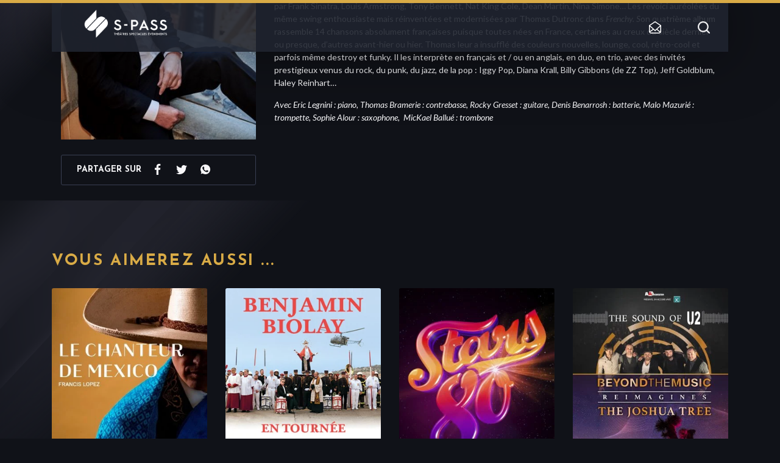

--- FILE ---
content_type: text/html; charset=UTF-8
request_url: https://s-pass.prod.webedia.pro/evenement/thomas-dutronc/
body_size: 9169
content:
 
<html lang="fr-FR">
<head>
    <!-- Google Tag Manager -->
    <script>(function(w,d,s,l,i){w[l]=w[l]||[];w[l].push({'gtm.start':
    new Date().getTime(),event:'gtm.js'});var f=d.getElementsByTagName(s)[0],
    j=d.createElement(s),dl=l!='dataLayer'?'&l='+l:'';j.async=true;j.src=
    'https://www.googletagmanager.com/gtm.js?id='+i+dl;f.parentNode.insertBefore(j,f);
    })(window,document,'script','dataLayer','GTM-WZZQMR3D');</script>
    <!-- End Google Tag Manager -->
    


    <meta charset="UTF-8">
    <meta name="viewport" content="width=device-width, initial-scale=1.0, maximum-scale=1.0">

    
    <meta name='robots' content='noindex, nofollow' />

	<!-- This site is optimized with the Yoast SEO plugin v20.1 - https://yoast.com/wordpress/plugins/seo/ -->
	<title>Thomas Dutronc - Spass</title>
	<meta property="og:locale" content="fr_FR" />
	<meta property="og:type" content="article" />
	<meta property="og:title" content="Thomas Dutronc - Spass" />
	<meta property="og:url" content="https://s-pass.prod.webedia.pro/evenement/thomas-dutronc/" />
	<meta property="og:site_name" content="Spass" />
	<meta name="twitter:card" content="summary_large_image" />
	<script type="application/ld+json" class="yoast-schema-graph">{"@context":"https://schema.org","@graph":[{"@type":"WebPage","@id":"https://s-pass.prod.webedia.pro/evenement/thomas-dutronc/","url":"https://s-pass.prod.webedia.pro/evenement/thomas-dutronc/","name":"Thomas Dutronc - Spass","isPartOf":{"@id":"https://s-pass.prod.webedia.pro/#website"},"datePublished":"2021-06-08T10:02:57+00:00","dateModified":"2021-06-08T10:02:57+00:00","breadcrumb":{"@id":"https://s-pass.prod.webedia.pro/evenement/thomas-dutronc/#breadcrumb"},"inLanguage":"fr-FR","potentialAction":[{"@type":"ReadAction","target":["https://s-pass.prod.webedia.pro/evenement/thomas-dutronc/"]}]},{"@type":"BreadcrumbList","@id":"https://s-pass.prod.webedia.pro/evenement/thomas-dutronc/#breadcrumb","itemListElement":[{"@type":"ListItem","position":1,"name":"Home","item":"https://s-pass.prod.webedia.pro/"},{"@type":"ListItem","position":2,"name":"Thomas Dutronc"}]},{"@type":"WebSite","@id":"https://s-pass.prod.webedia.pro/#website","url":"https://s-pass.prod.webedia.pro/","name":"Spass","description":"","potentialAction":[{"@type":"SearchAction","target":{"@type":"EntryPoint","urlTemplate":"https://s-pass.prod.webedia.pro/?s={search_term_string}"},"query-input":"required name=search_term_string"}],"inLanguage":"fr-FR"}]}</script>
	<!-- / Yoast SEO plugin. -->


<link rel='dns-prefetch' href='//maxcdn.bootstrapcdn.com' />
<link rel='dns-prefetch' href='//fonts.googleapis.com' />
<link rel='stylesheet' id='wp-block-library-css' href='https://s-pass.prod.webedia.pro/wp-includes/css/dist/block-library/style.min.css' type='text/css' media='all' />
<link rel='stylesheet' id='classic-theme-styles-css' href='https://s-pass.prod.webedia.pro/wp-includes/css/classic-themes.min.css' type='text/css' media='all' />
<style id='global-styles-inline-css' type='text/css'>
body{--wp--preset--color--black: #000000;--wp--preset--color--cyan-bluish-gray: #abb8c3;--wp--preset--color--white: #ffffff;--wp--preset--color--pale-pink: #f78da7;--wp--preset--color--vivid-red: #cf2e2e;--wp--preset--color--luminous-vivid-orange: #ff6900;--wp--preset--color--luminous-vivid-amber: #fcb900;--wp--preset--color--light-green-cyan: #7bdcb5;--wp--preset--color--vivid-green-cyan: #00d084;--wp--preset--color--pale-cyan-blue: #8ed1fc;--wp--preset--color--vivid-cyan-blue: #0693e3;--wp--preset--color--vivid-purple: #9b51e0;--wp--preset--gradient--vivid-cyan-blue-to-vivid-purple: linear-gradient(135deg,rgba(6,147,227,1) 0%,rgb(155,81,224) 100%);--wp--preset--gradient--light-green-cyan-to-vivid-green-cyan: linear-gradient(135deg,rgb(122,220,180) 0%,rgb(0,208,130) 100%);--wp--preset--gradient--luminous-vivid-amber-to-luminous-vivid-orange: linear-gradient(135deg,rgba(252,185,0,1) 0%,rgba(255,105,0,1) 100%);--wp--preset--gradient--luminous-vivid-orange-to-vivid-red: linear-gradient(135deg,rgba(255,105,0,1) 0%,rgb(207,46,46) 100%);--wp--preset--gradient--very-light-gray-to-cyan-bluish-gray: linear-gradient(135deg,rgb(238,238,238) 0%,rgb(169,184,195) 100%);--wp--preset--gradient--cool-to-warm-spectrum: linear-gradient(135deg,rgb(74,234,220) 0%,rgb(151,120,209) 20%,rgb(207,42,186) 40%,rgb(238,44,130) 60%,rgb(251,105,98) 80%,rgb(254,248,76) 100%);--wp--preset--gradient--blush-light-purple: linear-gradient(135deg,rgb(255,206,236) 0%,rgb(152,150,240) 100%);--wp--preset--gradient--blush-bordeaux: linear-gradient(135deg,rgb(254,205,165) 0%,rgb(254,45,45) 50%,rgb(107,0,62) 100%);--wp--preset--gradient--luminous-dusk: linear-gradient(135deg,rgb(255,203,112) 0%,rgb(199,81,192) 50%,rgb(65,88,208) 100%);--wp--preset--gradient--pale-ocean: linear-gradient(135deg,rgb(255,245,203) 0%,rgb(182,227,212) 50%,rgb(51,167,181) 100%);--wp--preset--gradient--electric-grass: linear-gradient(135deg,rgb(202,248,128) 0%,rgb(113,206,126) 100%);--wp--preset--gradient--midnight: linear-gradient(135deg,rgb(2,3,129) 0%,rgb(40,116,252) 100%);--wp--preset--duotone--dark-grayscale: url('#wp-duotone-dark-grayscale');--wp--preset--duotone--grayscale: url('#wp-duotone-grayscale');--wp--preset--duotone--purple-yellow: url('#wp-duotone-purple-yellow');--wp--preset--duotone--blue-red: url('#wp-duotone-blue-red');--wp--preset--duotone--midnight: url('#wp-duotone-midnight');--wp--preset--duotone--magenta-yellow: url('#wp-duotone-magenta-yellow');--wp--preset--duotone--purple-green: url('#wp-duotone-purple-green');--wp--preset--duotone--blue-orange: url('#wp-duotone-blue-orange');--wp--preset--font-size--small: 13px;--wp--preset--font-size--medium: 20px;--wp--preset--font-size--large: 36px;--wp--preset--font-size--x-large: 42px;--wp--preset--spacing--20: 0.44rem;--wp--preset--spacing--30: 0.67rem;--wp--preset--spacing--40: 1rem;--wp--preset--spacing--50: 1.5rem;--wp--preset--spacing--60: 2.25rem;--wp--preset--spacing--70: 3.38rem;--wp--preset--spacing--80: 5.06rem;}:where(.is-layout-flex){gap: 0.5em;}body .is-layout-flow > .alignleft{float: left;margin-inline-start: 0;margin-inline-end: 2em;}body .is-layout-flow > .alignright{float: right;margin-inline-start: 2em;margin-inline-end: 0;}body .is-layout-flow > .aligncenter{margin-left: auto !important;margin-right: auto !important;}body .is-layout-constrained > .alignleft{float: left;margin-inline-start: 0;margin-inline-end: 2em;}body .is-layout-constrained > .alignright{float: right;margin-inline-start: 2em;margin-inline-end: 0;}body .is-layout-constrained > .aligncenter{margin-left: auto !important;margin-right: auto !important;}body .is-layout-constrained > :where(:not(.alignleft):not(.alignright):not(.alignfull)){max-width: var(--wp--style--global--content-size);margin-left: auto !important;margin-right: auto !important;}body .is-layout-constrained > .alignwide{max-width: var(--wp--style--global--wide-size);}body .is-layout-flex{display: flex;}body .is-layout-flex{flex-wrap: wrap;align-items: center;}body .is-layout-flex > *{margin: 0;}:where(.wp-block-columns.is-layout-flex){gap: 2em;}.has-black-color{color: var(--wp--preset--color--black) !important;}.has-cyan-bluish-gray-color{color: var(--wp--preset--color--cyan-bluish-gray) !important;}.has-white-color{color: var(--wp--preset--color--white) !important;}.has-pale-pink-color{color: var(--wp--preset--color--pale-pink) !important;}.has-vivid-red-color{color: var(--wp--preset--color--vivid-red) !important;}.has-luminous-vivid-orange-color{color: var(--wp--preset--color--luminous-vivid-orange) !important;}.has-luminous-vivid-amber-color{color: var(--wp--preset--color--luminous-vivid-amber) !important;}.has-light-green-cyan-color{color: var(--wp--preset--color--light-green-cyan) !important;}.has-vivid-green-cyan-color{color: var(--wp--preset--color--vivid-green-cyan) !important;}.has-pale-cyan-blue-color{color: var(--wp--preset--color--pale-cyan-blue) !important;}.has-vivid-cyan-blue-color{color: var(--wp--preset--color--vivid-cyan-blue) !important;}.has-vivid-purple-color{color: var(--wp--preset--color--vivid-purple) !important;}.has-black-background-color{background-color: var(--wp--preset--color--black) !important;}.has-cyan-bluish-gray-background-color{background-color: var(--wp--preset--color--cyan-bluish-gray) !important;}.has-white-background-color{background-color: var(--wp--preset--color--white) !important;}.has-pale-pink-background-color{background-color: var(--wp--preset--color--pale-pink) !important;}.has-vivid-red-background-color{background-color: var(--wp--preset--color--vivid-red) !important;}.has-luminous-vivid-orange-background-color{background-color: var(--wp--preset--color--luminous-vivid-orange) !important;}.has-luminous-vivid-amber-background-color{background-color: var(--wp--preset--color--luminous-vivid-amber) !important;}.has-light-green-cyan-background-color{background-color: var(--wp--preset--color--light-green-cyan) !important;}.has-vivid-green-cyan-background-color{background-color: var(--wp--preset--color--vivid-green-cyan) !important;}.has-pale-cyan-blue-background-color{background-color: var(--wp--preset--color--pale-cyan-blue) !important;}.has-vivid-cyan-blue-background-color{background-color: var(--wp--preset--color--vivid-cyan-blue) !important;}.has-vivid-purple-background-color{background-color: var(--wp--preset--color--vivid-purple) !important;}.has-black-border-color{border-color: var(--wp--preset--color--black) !important;}.has-cyan-bluish-gray-border-color{border-color: var(--wp--preset--color--cyan-bluish-gray) !important;}.has-white-border-color{border-color: var(--wp--preset--color--white) !important;}.has-pale-pink-border-color{border-color: var(--wp--preset--color--pale-pink) !important;}.has-vivid-red-border-color{border-color: var(--wp--preset--color--vivid-red) !important;}.has-luminous-vivid-orange-border-color{border-color: var(--wp--preset--color--luminous-vivid-orange) !important;}.has-luminous-vivid-amber-border-color{border-color: var(--wp--preset--color--luminous-vivid-amber) !important;}.has-light-green-cyan-border-color{border-color: var(--wp--preset--color--light-green-cyan) !important;}.has-vivid-green-cyan-border-color{border-color: var(--wp--preset--color--vivid-green-cyan) !important;}.has-pale-cyan-blue-border-color{border-color: var(--wp--preset--color--pale-cyan-blue) !important;}.has-vivid-cyan-blue-border-color{border-color: var(--wp--preset--color--vivid-cyan-blue) !important;}.has-vivid-purple-border-color{border-color: var(--wp--preset--color--vivid-purple) !important;}.has-vivid-cyan-blue-to-vivid-purple-gradient-background{background: var(--wp--preset--gradient--vivid-cyan-blue-to-vivid-purple) !important;}.has-light-green-cyan-to-vivid-green-cyan-gradient-background{background: var(--wp--preset--gradient--light-green-cyan-to-vivid-green-cyan) !important;}.has-luminous-vivid-amber-to-luminous-vivid-orange-gradient-background{background: var(--wp--preset--gradient--luminous-vivid-amber-to-luminous-vivid-orange) !important;}.has-luminous-vivid-orange-to-vivid-red-gradient-background{background: var(--wp--preset--gradient--luminous-vivid-orange-to-vivid-red) !important;}.has-very-light-gray-to-cyan-bluish-gray-gradient-background{background: var(--wp--preset--gradient--very-light-gray-to-cyan-bluish-gray) !important;}.has-cool-to-warm-spectrum-gradient-background{background: var(--wp--preset--gradient--cool-to-warm-spectrum) !important;}.has-blush-light-purple-gradient-background{background: var(--wp--preset--gradient--blush-light-purple) !important;}.has-blush-bordeaux-gradient-background{background: var(--wp--preset--gradient--blush-bordeaux) !important;}.has-luminous-dusk-gradient-background{background: var(--wp--preset--gradient--luminous-dusk) !important;}.has-pale-ocean-gradient-background{background: var(--wp--preset--gradient--pale-ocean) !important;}.has-electric-grass-gradient-background{background: var(--wp--preset--gradient--electric-grass) !important;}.has-midnight-gradient-background{background: var(--wp--preset--gradient--midnight) !important;}.has-small-font-size{font-size: var(--wp--preset--font-size--small) !important;}.has-medium-font-size{font-size: var(--wp--preset--font-size--medium) !important;}.has-large-font-size{font-size: var(--wp--preset--font-size--large) !important;}.has-x-large-font-size{font-size: var(--wp--preset--font-size--x-large) !important;}
.wp-block-navigation a:where(:not(.wp-element-button)){color: inherit;}
:where(.wp-block-columns.is-layout-flex){gap: 2em;}
.wp-block-pullquote{font-size: 1.5em;line-height: 1.6;}
</style>
<link rel='stylesheet' id='contact-form-7-css' href='https://s-pass.prod.webedia.pro/wp-content/plugins/contact-form-7/includes/css/styles.css' type='text/css' media='all' />
<link rel='stylesheet' id='cff-css' href='https://s-pass.prod.webedia.pro/wp-content/plugins/custom-facebook-feed-pro/assets/css/cff-style.css' type='text/css' media='all' />
<link rel='stylesheet' id='sb-font-awesome-css' href='https://maxcdn.bootstrapcdn.com/font-awesome/4.7.0/css/font-awesome.min.css' type='text/css' media='all' />
<link rel='stylesheet' id='app-fonts-josefin-css' href='https://fonts.googleapis.com/css2?family=Josefin+Sans%3Aital%2Cwght%400%2C300%3B0%2C400%3B0%2C700%3B1%2C300%3B1%2C400&#038;display=swap&#038;ver=1656519503' type='text/css' media='all' />
<link rel='stylesheet' id='app-fonts-lato-css' href='https://fonts.googleapis.com/css2?family=Lato%3Aital%2Cwght%400%2C300%3B0%2C400%3B0%2C700%3B1%2C300%3B1%2C400&#038;display=swap&#038;ver=1656519503' type='text/css' media='all' />
<link rel='stylesheet' id='parent-style-css' href='https://s-pass.prod.webedia.pro/wp-content/themes/bootpress/style.css?ver=1656519503' type='text/css' media='all' />
<link rel='stylesheet' id='app-style-css' href='https://s-pass.prod.webedia.pro/wp-content/themes/bootpress/style-generated-blog-1.css?ver=1656519503' type='text/css' media='all' />
<link rel='stylesheet' id='wp_mailjet_form_builder_widget-widget-front-styles-css' href='https://s-pass.prod.webedia.pro/wp-content/plugins/mailjet-for-wordpress/src/widgetformbuilder/css/front-widget.css' type='text/css' media='all' />
<script type='text/javascript' src='https://s-pass.prod.webedia.pro/wp-includes/js/jquery/jquery.min.js' id='jquery-core-js'></script>
<script type='text/javascript' src='https://s-pass.prod.webedia.pro/wp-includes/js/jquery/jquery-migrate.min.js' id='jquery-migrate-js'></script>
<link rel="https://api.w.org/" href="https://s-pass.prod.webedia.pro/wp-json/" /><link rel="alternate" type="application/json+oembed" href="https://s-pass.prod.webedia.pro/wp-json/oembed/1.0/embed?url=https%3A%2F%2Fs-pass.prod.webedia.pro%2Fevenement%2Fthomas-dutronc%2F" />
<link rel="alternate" type="text/xml+oembed" href="https://s-pass.prod.webedia.pro/wp-json/oembed/1.0/embed?url=https%3A%2F%2Fs-pass.prod.webedia.pro%2Fevenement%2Fthomas-dutronc%2F&#038;format=xml" />
<!-- Custom Facebook Feed JS vars -->
<script type="text/javascript">
var cffsiteurl = "https://s-pass.prod.webedia.pro/wp-content/plugins";
var cffajaxurl = "https://s-pass.prod.webedia.pro/wp-admin/admin-ajax.php";


var cfflinkhashtags = "false";
</script>
<meta name="generator" content="Site Kit by Google 1.93.0" />
    <script type="text/javascript">
        dataLayer = dataLayer || [];
    </script>
    
    <script type="text/javascript">
  dataLayer.push({
    'event': 'page_view',
    'user_status': 'guest',
    'site_type': 'SPASS',
    'page_template': 'single-event',
    'language': 'fr',
    'page_url': 'https://s-pass.prod.webedia.pro/evenement/thomas-dutronc',
    'page_title': document.title,
    'name_event': 'Thomas Dutronc',
    'event_category': 'Concert'
  });
</script>    <script type="text/javascript">
  var lastSentStep = 0;
  window.addEventListener('scroll', function() {
    var scrollTop = window.scrollY || document.documentElement.scrollTop || document.body.scrollTop || 0;
    var docHeight = Math.max(
      document.body.scrollHeight, document.documentElement.scrollHeight,
      document.body.offsetHeight, document.documentElement.offsetHeight,
      document.body.clientHeight, document.documentElement.clientHeight
    );
    var winHeight = window.innerHeight || document.documentElement.clientHeight || document.body.clientHeight;
    var scrollHeight = docHeight - winHeight;

    var percent_scroll = 0;
    if (scrollHeight > 0) {
      percent_scroll = Math.round((scrollTop / scrollHeight) * 100);
    }

    var step = Math.floor(percent_scroll / 25) * 25;
    if (step > 0 && step <= 100 && step > lastSentStep) {
      dataLayer.push({
        'event': 'scroll',
        'percent_scroll': step
      });
      lastSentStep = step;
    }
  });
</script>    <script type="text/javascript">
  document.addEventListener('DOMContentLoaded', function() {
    var optinAccepted = false;
    var forms = document.querySelectorAll('.wpcf7-form');
    forms.forEach(function(form) {
      var checkboxes = form.querySelectorAll('input[type="checkbox"]');
      checkboxes.forEach(function(checkbox) {
        checkbox.addEventListener('change', function() {
          if (checkbox.checked) {
            optinAccepted = true;
          }
        });
      });

      form.addEventListener('submit', function() {
        if (form.querySelector('.custom-submit-newsletter')) {
          dataLayer.push({
            'event': 'newsletter_subscription',
            'optin_news_fimalac': optinAccepted
          });
        }
      });
    });

    var newsletterHeader = document.querySelector('.widget_nl_form_line button');
    if (newsletterHeader) {
      newsletterHeader.addEventListener('click', function() {
        dataLayer.push({
          'event': 'newsletter_header_subscription',
          'optin_news_fimalac': optinAccepted
        });
      });
    }
  });
</script>    <script type="text/javascript">
  document.addEventListener('DOMContentLoaded', function() {
    var prev = document.querySelector('.bl-hs .slick-prev');
    if (prev) {
      prev.addEventListener('click', function() {
        dataLayer.push({
          'event': 'clic_fleche_de_gauche'
        });
      });
    }

    var next = document.querySelector('.bl-hs .slick-next');
    if (next) {
      next.addEventListener('click', function() {
        dataLayer.push({
          'event': 'clic_fleche_de_droite'
        });
      });
    }
  });
</script>    <script type="text/javascript">
  document.addEventListener('DOMContentLoaded', function() {
    var links = document.querySelectorAll('.bl-hs__slide__reservation__content a');
    if (links.length > 0) {
      links.forEach(function(link) {
        link.addEventListener('click', function() {
          dataLayer.push({
            'event': 'clic_reserver_slider',
            'href': this.getAttribute('href'),
          });
        });
      });
    }
  });
</script>    <script type="text/javascript">
  document.addEventListener('DOMContentLoaded', function() {
    var checkbox = document.querySelector('.accept-partners input');
    if (checkbox) {
      checkbox.addEventListener('click', function() {
        if (this.checked) {
          dataLayer.push({
            'event': 'recevoir_les_informations_newsletter',
            'checked': true
          });
        }
      });
    }
  });
</script>    <script type="text/javascript">
  document.addEventListener('DOMContentLoaded', function() {
    var loginBtn = document.querySelector('.login-area');
    if (loginBtn) {
      loginBtn.addEventListener('click', function() {
        dataLayer.push({
          'event': 'login',
        });
      });
    }
  });
</script>    <script type="text/javascript">
    document.addEventListener('DOMContentLoaded', function() {
        var searchHeaderForm = document.querySelector('.header-main__menu-secondary form.panel-search');
        var searchPageForm = document.querySelector('body.page-template-template-search .area-form .search-position form.panel-search');

        if (searchHeaderForm) {
            searchHeaderForm.addEventListener('submit', function(event) {
                var searchInput = searchHeaderForm.querySelector('.input-search');
                if (!searchInput) return;
                var searchTerm = searchInput.value;
                if (searchTerm.trim() === '') {
                    return;
                }
                dataLayer.push({
                    'event': 'search',
                    'search_term': searchTerm
                });
            });
        }
        if (searchPageForm) {
            searchPageForm.addEventListener('submit', function(event) {
                var searchInput = searchPageForm.querySelector('.input-search');
                if (!searchInput) return;
                var searchTerm = searchInput.value;
                if (searchTerm.trim() === '') {
                    return;
                }
                dataLayer.push({
                    'event': 'search',
                    'search_term': searchTerm
                });
            });
        }
    });
</script>    <script type="text/javascript">
  document.addEventListener('DOMContentLoaded', function() {
    var links = document.querySelectorAll('.practical-information-two__social-network__container a');
    if (links.length > 0) {
      links.forEach(function(link) {
        link.addEventListener('click', function() {
          dataLayer.push({
            'event': 'click_rs',
            'redirect_url': this.href,
          });
        });
      });
    }
  });
</script>    <script type="text/javascript">
  document.addEventListener('DOMContentLoaded', function() {
    var elements = document.querySelectorAll('.bl-evc__list .card-event .btn--icon-ticket');
    
    if (elements.length > 0) {
      elements.forEach(function(element) {
        element.addEventListener('click', function() {
          var cardEvent = this.closest('.card-event');
          var tagContent = null;
          var titleContent = null;

          if (cardEvent) {
            var tag = cardEvent.querySelector('.card-event__tag');
            tagContent = tag ? tag.textContent.trim() : null;

            var title = cardEvent.querySelector('.card-event__title');
            titleContent = title ? title.textContent.trim() : null;
          }

          dataLayer.push({
            'event': 'click_reserver',
            'tag': tagContent,
            'title': titleContent
          });
        });
      });
    }
  });
</script>    <script type="text/javascript">
  document.addEventListener('DOMContentLoaded', function() {
    var elements = document.querySelectorAll('.single .btn--icon-ticket');

    if (elements.length > 0) {
      elements.forEach(function(element) {
        element.addEventListener('click', function() {
          var tagContent = null;
          var titleContent = null;
          
          var tag = document.querySelector('.content-header .term');
          tagContent = tag ? tag.textContent.trim() : null;
          
          var title = document.querySelector('.bl-he__title');
          titleContent = title ? title.textContent.trim() : null;
          
          dataLayer.push({
            'event': 'click_reserver_in_event',
            'tag': tagContent,
            'title': titleContent
          });
        });
      });
    }
  });
</script>    <script type="text/javascript">
  document.addEventListener('DOMContentLoaded', function() {
    var links = document.querySelectorAll('.bl-news-social__area-link a');
    if (links.length > 0) {
      links.forEach(function(link) {
        link.addEventListener('click', function() {
          dataLayer.push({
            'event': 'click_all_news',
            'redirect_url': this.href,
          });
        });
      });
    }
  });
</script>    <script type="text/javascript">
  document.addEventListener('DOMContentLoaded', function() {
    document.querySelectorAll('.bl-evc__area-controls .custom-checkbox-js input[type="checkbox"]').forEach(function(input) {
      input.addEventListener('click', function(event) {
        var label = input.closest('label');
        dataLayer.push({
          'event': 'click_filters',
          'value': label ? label.innerText.trim() : null
        });
      });
    });
  });
</script>    <script type="text/javascript">
  document.addEventListener('DOMContentLoaded', function() {
    document.querySelectorAll('.btn--white-transparent').forEach(function(button) {
      button.addEventListener('click', function() {
        var cardEvent = this.closest('.card-event');
        if (cardEvent) {
          var cardContent = cardEvent.querySelector('.card-event__content');
          if (cardContent) {
            var tag = cardContent.querySelector('.card-event__tag');
            var tagContent = tag ? tag.textContent.trim() : null;
  
            var title = cardContent.querySelector('.card-event__title');
            var titleContent = title ? title.textContent.trim() : null;
  
            dataLayer.push({
              'event': 'click_more_info',
              'tag': tagContent,
              'title': titleContent
            });
          }
        }
      });
    });
  });
</script>    <script type="text/javascript">
  document.addEventListener('DOMContentLoaded', function() {
  var links = document.querySelectorAll('.bl-hroom__follow a');
  if (links.length > 0) {
    links.forEach(function(link) {
      link.addEventListener('click', function() {
        dataLayer.push({
          'event': 'follow_us',
          'redirect_url': this.href,
        });
      });
    });
  }
  });
</script>    <script type="text/javascript">
  document.addEventListener('DOMContentLoaded', function() {
        function sendClickEvent(element, eventData) {
      dataLayer.push({
        'event': 'click',
        'label': eventData.label || element.innerText.trim() || 'Bouton sans texte',
        'location': eventData.location || window.location.pathname,
        'redirect_url': eventData.redirect_url || element.href || '',
        'event_category': eventData.event_category || 'Concert',
        'name_event': eventData.name_event || 'Thomas Dutronc',
        'page_url': window.location.href,
        'page_title': document.title,
        'filter_name_value': eventData.filter_name_value || null
      });
    }

    document.addEventListener('click', function(e) {
      const element = e.target;
      let eventData = {};

      if (element.matches('.btn--icon-ticket')) {
        const cardEvent = element.closest('.card-event');
        const modalBookingEvent = element.closest('.modal-booking-event');
        
        const parentContainer = modalBookingEvent || cardEvent;
        
        if (parentContainer) {
          const dataTitle = parentContainer.getAttribute('data-title');
          const dataCategory = parentContainer.getAttribute('data-category');
          
          if (dataTitle) {
            eventData.name_event = dataTitle;
          }
          
          if (dataCategory) {
            eventData.event_category = dataCategory;
          }
        }
        
        eventData.label = 'reserver';
      }
      else {
        if (element.matches('a, button, [role="button"], .btn, .cta, input[type="checkbox"]')) {
          eventData.label = element.innerText.trim() || element.getAttribute('aria-label') || element.getAttribute('title');
          eventData.redirect_url = element.href || element.getAttribute('data-url');
          
          if (element.matches('input[type="checkbox"]')) {
            const label = element.closest('label');
            if (label) {
              eventData.label = label.innerText.trim();
            }
          }
        }

        if (element.closest('[data-event]')) {
          const eventContainer = element.closest('[data-event]');
          eventData.name_event = eventContainer.getAttribute('data-event');
          
          const eventCategoryElement = eventContainer.querySelector('[data-event-category]');
          if (eventCategoryElement) {
            eventData.event_category = eventCategoryElement.getAttribute('data-event-category') || 
                                      eventCategoryElement.innerText.trim();
          }
        }

        if (element.matches('.slider-nav, .slider-arrow, .icon, .social-link, [class*="slider"], [class*="icon"], [class*="social"]')) {
          eventData.label = element.getAttribute('aria-label') || 
                           element.getAttribute('title') || 
                           element.className.split(' ')[0] || 
                           'Élément interactif';
        }

        if (element.matches('.bl-evc__area-controls .custom-checkbox-js input[type="checkbox"]')) {
          const label = element.closest('label');
          if (label) {
            eventData.filter_name_value = label.innerText.trim();
          }
        }
      }

      if (Object.keys(eventData).length > 0 || 
          element.matches('a, button, [role="button"], .btn, .cta, input[type="checkbox"], [data-track-click]')) {
        sendClickEvent(element, eventData);
      }
    });
  });
</script>    <script type="text/javascript">
  document.addEventListener('DOMContentLoaded', function() {
    var chatbot = document.querySelector('#botmind-iframe');
    if (chatbot) {
      chatbot.addEventListener('click', function() {
        dataLayer.push({
          'event': 'begin_chatbot',
        });
      });
    }
  });
</script></head>
<body class="event-template-default single single-event postid-3042">
    <!-- Google Tag Manager (noscript) -->
    <noscript><iframe src=https://www.googletagmanager.com/ns.html?id=GTM-WZZQMR3D height="0" width="0" style="display:none;visibility:hidden"></iframe></noscript>
    <!-- End Google Tag Manager (noscript) -->
            <header class="header-main">
    <div class='progress' id="progress_div">
        <div class='bar' id='bar1'></div>
        <div class='percent' id='percent1'></div>
    </div>
        <div class="container">
        <div class="header-main__container">
            <div class="burger-menu-mobile" data-target-id="menu-mobile">
                <span></span>
                <span></span>
                <span></span>
            </div>
            <div class="left">
                <div class="header-main__logo">
                                            <a href="https://s-pass.prod.webedia.pro" alt="<? __('Go to homepage') ?>">
                            <img src="https://s-pass.prod.webedia.pro/wp-content/uploads/1/2024/03/logo-s-passtse-site-pre-prod.png" alt="">
                        </a>
                                    </div>
                            </div>
            <div class="header-main__menu-secondary">
                
                <div class="widget_nl js-widget-nl">
   <button type="button" class="widget_nl_opener js-opener">
      <svg class="widget_nl_opener_picto" xmlns="http://www.w3.org/2000/svg" viewBox="0 0 19.312 20">
         <path fill="#fff" d="M19.312 6.905a.8.8 0 0 0-.308-.587L10.062.128a.714.714 0 0 0-.813 0L.308 6.318A.805.805 0 0 0 0 6.905v9.629a3.453 3.453 0 0 0 .212 1.157c0 .014.008.027.012.041a3.528 3.528 0 0 0 .793 1.257A3.47 3.47 0 0 0 3.466 20h12.38a3.473 3.473 0 0 0 2.455-1.018 3.563 3.563 0 0 0 .351-.431s.009-.005.012-.009.006-.014.012-.02a3.45 3.45 0 0 0 .636-1.987Zm-1.429 9.629a2.013 2.013 0 0 1-.034.345l-4.603-4.027 4.64-4.306ZM9.656 1.584l7.8 5.4-7.8 7.242-7.8-7.242ZM1.429 8.542l4.595 4.263-4.595 3.447Zm2.037 10.029a2.047 2.047 0 0 1-1.438-.591 2.131 2.131 0 0 1-.2-.244l5.258-3.943 2.083 1.933a.717.717 0 0 0 .486.19.71.71 0 0 0 .486-.191l2.048-1.9 4.914 4.3a2.035 2.035 0 0 1-1.258.446Z" />
      </svg>
   </button>
   <div class="widget_nl_dropdown js-dropdown">
      <button type="button" class="widget_nl_close js-close">
         <svg xmlns="http://www.w3.org/2000/svg" xml:space="preserve" viewBox="0 0 1792 1792">
            <path fill="#000" d="m1082.2 896.6 410.2-410c51.5-51.5 51.5-134.6 0-186.1s-134.6-51.5-186.1 0l-410.2 410L486 300.4c-51.5-51.5-134.6-51.5-186.1 0s-51.5 134.6 0 186.1l410.2 410-410.2 410c-51.5 51.5-51.5 134.6 0 186.1 51.6 51.5 135 51.5 186.1 0l410.2-410 410.2 410c51.5 51.5 134.6 51.5 186.1 0 51.1-51.5 51.1-134.6-.5-186.2l-409.8-409.8z" />
         </svg>
         <span class="visually-hidden">Fermer</span>
      </button>
      <p class="widget_nl_title">Recevez toute l’actualité en vous abonnant à notre newsletter :</p>
      <form>
         <div class="widget_nl_form_line">
            <input type="email" placeholder="Votre email" name="email-popin-nl" pattern="^\S+@\S+\.\S+$" required="required">
         </div>
         <div class="widget_nl_form_line">
            <button type="submit">Envoyer</button>
         </div>
      </form>

      <p class="widget_nl_message_error js-message-error" style="display:none;">Votre email est invalide</p>
      <p class="widget_nl_message_success js-message-success" style="display: none;">Votre inscription a bien été prise en compte</p>

            <small class="widget_nl_complementary">
         Fimalac Entertainment traite votre adresse électronique pour la gestion de votre abonnement à la newsletter de
         <a href="https://s-pass.prod.webedia.pro" target="_blank">Spass</a>.
         Vous pouvez retirer votre consentement à tout moment. Pour en savoir plus, consultez notre
         <a href="https://s-pass.prod.webedia.pro/protection-des-donnees/" target="_blank">politique de protection des données</a>.
      </small>
   </div>
</div>                
                <div class="search-position">
                    <button class="search" data-action="open-search">

                    </button>
                    <form class="panel-search" autocomplete="off" method="get" action="https://s-pass.prod.webedia.pro/evenement/thomas-dutronc/">
                        <div class="row-form">
                            <button type="submit" class="panel-search__loop"></button>
                            <input class="input-search" name="search" type="text" placeholder="Tapez votre recherche ici...">
                            <span data-action="close-search" class="panel-search__close"></span>

                            <div class="panel-search__results">
                                <ul>
                                </ul>
                            </div>
                        </div>
                    </form>
                </div>
                                                            </div>
        </div>
    </div>
    <div id="menu-mobile">
        <div class="scroll-behaviour">
            <div class="btn-area">
                                                            </div>
                                    <ul class="list-transport">
                    </ul>
        </div>
    </div>

</header>                <div class="fixed-booking">
    </div>
<div class="bl-he  no-background-image ">
        <div class="bg-shadow-top"></div>
    <div class="bl-he__content">
        <div class="container">
            <div class="col-left">
                                    <picture>
                        <img data-src="https://s-pass.prod.webedia.pro/wp-content/uploads/1/2021/06/thomas_dutronc_web-350x524.jpg" alt="Thomas Dutronc affiche" class="lazyload " />                    </picture>
                                                                
<div class="list-social-sharer">
    <ul>
        <li class="label-list">
            Partager sur        </li>
        <li>
            <a class="icon-facebook" target="_blank" href="http://www.facebook.com/sharer.php?u=https%3A%2F%2Fs-pass.prod.webedia.pro%2Fevenement%2Fthomas-dutronc%2F&text=Thomas+Dutronc+frenchy+"></a>
        </li>
        <li>
            <a class="icon-twitter" target="_blank" href="http://twitter.com/share?url=https%3A%2F%2Fs-pass.prod.webedia.pro%2Fevenement%2Fthomas-dutronc%2F&text=Thomas+Dutronc+frenchy+"></a>
        </li>
        <li>
            <a class="icon-whatsapp" target="_blank" href="whatsapp://send?text=Thomas+Dutronc+frenchy+ : https%3A%2F%2Fs-pass.prod.webedia.pro%2Fevenement%2Fthomas-dutronc%2F"></a>
        </li>
    </ul>
</div>            </div>
            <article class="col-right">
                <div class="content-header">
                                            <p class="term">Concert</p>
                                        <h1 class="bl-he__title">Thomas Dutronc</h1>
                                            <h2 class="bl-he__subtitle">Frenchy </h2>
                                        <div class="bl-he__border">
                                                <div class="bl-he__btn-area">
                                                                                </div>
                    </div>
                                    </div>
                <div class="content-area">
                                                                                    <p>L<em>a Vie en rose, C’est si bon, La Belle vie, Les Feuilles mortes, La mer</em>…<br />
Ces chansons d’en France sont descendues dans les rues de Paname, elles ont d’abord envahi les cours d’immeubles, les bals musettes, les clubs de jazz. Puis elles ont traversé l’atlantique et sont revenues en version anglaise chantées par Frank Sinatra, Louis Armstrong, Tony Bennett, Nat King Cole, Dean Martin, Nina Simone… Les revoici auréolées du même swing enthousiaste mais réinventées et modernisées par Thomas Dutronc dans <em>Frenchy. S</em>on quatrième album rassemble 14 chansons absolument françaises puisque toutes nées en France, certaines au creux du siècle dernier ou presque, d’autres avant-hier ou hier. Thomas leur a insufflé des couleurs nouvelles, lounge, cool, rétro-cool et parfois même destroy et funky. Il les interprète en français et / ou en anglais, en duo, en trio, avec des invités prestigieux venus du rock, du punk, du jazz, de la pop : Iggy Pop, Diana Krall, Billy Gibbons (de ZZ Top), Jeff Goldblum, Haley Reinhart…</p>
<p><em>Avec </em><em>Eric Legnini : piano, Thomas Bramerie : contrebasse, Rocky Gresset : guitare, Denis Benarrosh : batterie, Malo Mazurié : trompette, Sophie Alour : saxophone,  MicKael Ballué : trombone</em></p>
                                                                                                                    </div>
                            </article>
        </div>
    </div>
</div>                                    <section class="bl bl-related-events bl--shadow-top">
        <div class="container">
            <h2 class="bl-related-events__title color-primary">Vous aimerez aussi ...</h2>
            <div class="bl-related-events__list row">
                                                                <div class="col-12 col-sm-6 col-md-3">
                        
<div class="card-event status-" data-title="HORS LES MURS &#8211; LE CHANTEUR DE MEXICO" data-category="Concert">
    <div class="card-event__cover">
                <div class="card-event__hover">
            <div>
                                                                    <a class="btn btn--white-transparent" href="https://s-pass.prod.webedia.pro/evenement/hors-les-murs-le-chanteur-de-mexico/">+ D'infos</a>
            </div>
        </div>
                    <figure>
                <a rel="nofollow" href="https://s-pass.prod.webedia.pro/evenement/hors-les-murs-le-chanteur-de-mexico/">
                <img data-src="https://s-pass.prod.webedia.pro/wp-content/uploads/1/2020/12/Chanteur-Mexico-Web-Credt-AdobeStock-Gener-V†zquez-350x524.jpg" alt="Affiche Chanteur Mexico" class="lazyload " />                </a>
            </figure>
            </div>
    <div class="card-event__content">
                    <span class="card-event__tag color-primary">Concert</span>
                <h3 class="card-event__title">HORS LES MURS &#8211; LE CHANTEUR DE MEXICO</h3>
            </div>
    <div class="card-event__hover-mobile">
                                                    <a class="btn btn--white-transparent" href="https://s-pass.prod.webedia.pro/evenement/hors-les-murs-le-chanteur-de-mexico/">+ D'infos</a>
    </div>

</div>                                            </div>
                                                                                <div class="col-12 col-sm-6 col-md-3">
                        
<div class="card-event status-" data-title="Benjamin Biolay" data-category="Concert">
    <div class="card-event__cover">
                <div class="card-event__hover">
            <div>
                                                                    <a class="btn btn--white-transparent" href="https://s-pass.prod.webedia.pro/evenement/benjamin-biolay/">+ D'infos</a>
            </div>
        </div>
                    <figure>
                <a rel="nofollow" href="https://s-pass.prod.webedia.pro/evenement/benjamin-biolay/">
                <img data-src="https://s-pass.prod.webedia.pro/wp-content/uploads/1/2020/12/affiche-BENJAMIN-BIOLAY.jpg" alt="affiche BENJAMIN BIOLAY" class="lazyload " />                </a>
            </figure>
            </div>
    <div class="card-event__content">
                    <span class="card-event__tag color-primary">Concert</span>
                <h3 class="card-event__title">Benjamin Biolay</h3>
            </div>
    <div class="card-event__hover-mobile">
                                                    <a class="btn btn--white-transparent" href="https://s-pass.prod.webedia.pro/evenement/benjamin-biolay/">+ D'infos</a>
    </div>

</div>                                            </div>
                                                                                <div class="col-12 col-sm-6 col-md-3">
                        
<div class="card-event status-" data-title="Stars 80" data-category="Concert">
    <div class="card-event__cover">
                <div class="card-event__hover">
            <div>
                                                                    <a class="btn btn--white-transparent" href="https://s-pass.prod.webedia.pro/evenement/stars-80/">+ D'infos</a>
            </div>
        </div>
                    <figure>
                <a rel="nofollow" href="https://s-pass.prod.webedia.pro/evenement/stars-80/">
                <img data-src="https://s-pass.prod.webedia.pro/wp-content/uploads/1/2020/12/thumbnail_Stars80_2023_affiche_40x60_web_draft1-350x524.jpeg" alt="Stars 80 affiche" class="lazyload " />                </a>
            </figure>
            </div>
    <div class="card-event__content">
                    <span class="card-event__tag color-primary">Concert</span>
                <h3 class="card-event__title">Stars 80</h3>
            </div>
    <div class="card-event__hover-mobile">
                                                    <a class="btn btn--white-transparent" href="https://s-pass.prod.webedia.pro/evenement/stars-80/">+ D'infos</a>
    </div>

</div>                                            </div>
                                                                                <div class="col-12 col-sm-6 col-md-3">
                        
<div class="card-event status-" data-title="Beyond The Music" data-category="Concert">
    <div class="card-event__cover">
                <div class="card-event__hover">
            <div>
                                                                    <a class="btn btn--white-transparent" href="https://s-pass.prod.webedia.pro/evenement/beyond-the-music/">+ D'infos</a>
            </div>
        </div>
                    <figure>
                <a rel="nofollow" href="https://s-pass.prod.webedia.pro/evenement/beyond-the-music/">
                <img data-src="https://s-pass.prod.webedia.pro/wp-content/uploads/1/2020/12/Beyond-the-Music_Original-350x524.jpg" alt="Beyond the Music - The sound of U2" class="lazyload " />                </a>
            </figure>
            </div>
    <div class="card-event__content">
                    <span class="card-event__tag color-primary">Concert</span>
                <h3 class="card-event__title">Beyond The Music</h3>
            </div>
    <div class="card-event__hover-mobile">
                                                    <a class="btn btn--white-transparent" href="https://s-pass.prod.webedia.pro/evenement/beyond-the-music/">+ D'infos</a>
    </div>

</div>                                            </div>
                                        </div>
        </div>
    </section>
        <footer>
    <div class="container container__footer">
                <nav class="container__footer__cookies">
            <ul>
                <li><a href="javascript:Didomi.preferences.show()" class="" target=""> Gérer vos préférences cookies </a></li>
            </ul>
        </nav>
    </div>
</footer>


<div id="area-ajax-popin-event-booking">
    </div>

<script type='text/javascript' src='https://s-pass.prod.webedia.pro/wp-content/plugins/contact-form-7/includes/swv/js/index.js' id='swv-js'></script>
<script type='text/javascript' id='contact-form-7-js-extra'>
/* <![CDATA[ */
var wpcf7 = {"api":{"root":"https:\/\/s-pass.prod.webedia.pro\/wp-json\/","namespace":"contact-form-7\/v1"}};
/* ]]> */
</script>
<script type='text/javascript' src='https://s-pass.prod.webedia.pro/wp-content/plugins/contact-form-7/includes/js/index.js' id='contact-form-7-js'></script>
<script type='text/javascript' id='cffscripts-js-extra'>
/* <![CDATA[ */
var cffOptions = {"placeholder":"https:\/\/s-pass.prod.webedia.pro\/wp-content\/plugins\/custom-facebook-feed-pro\/assets\/img\/placeholder.png","resized_url":"https:\/\/s-pass.prod.webedia.pro\/wp-content\/uploads\/1\/sb-facebook-feed-images\/"};
/* ]]> */
</script>
<script type='text/javascript' src='https://s-pass.prod.webedia.pro/wp-content/plugins/custom-facebook-feed-pro/assets/js/cff-scripts.js' id='cffscripts-js'></script>
<script type='text/javascript' id='app-js-js-extra'>
/* <![CDATA[ */
var adminAjax = ["https:\/\/s-pass.prod.webedia.pro\/wp-admin\/admin-ajax.php"];
var colorSite = ["#d9ab46"];
var colorSiteRGB = ["217,171,70"];
/* ]]> */
</script>
<script type='text/javascript' src='https://s-pass.prod.webedia.pro/wp-content/themes/bootpress/app.js?ver=1656519503' id='app-js-js'></script>
<script type='text/javascript' id='wp_mailjet_form_builder_widget-front-script-js-extra'>
/* <![CDATA[ */
var mjWidget = {"ajax_url":"https:\/\/s-pass.prod.webedia.pro\/wp-admin\/admin-ajax.php"};
/* ]]> */
</script>
<script type='text/javascript' src='https://s-pass.prod.webedia.pro/wp-content/plugins/mailjet-for-wordpress/src/widgetformbuilder/js/front-widget.js' id='wp_mailjet_form_builder_widget-front-script-js'></script>
<script type="didomi/javascript" data-vendor="c:youtube">

    var tag = document.createElement('script');

    tag.src = "https://www.youtube.com/iframe_api";
    var firstScriptTag = document.getElementsByTagName('script')[0];
    firstScriptTag.parentNode.insertBefore(tag, firstScriptTag);

    function onYouTubeIframeAPIReady() {
            }
</script>
<input type="hidden" id="progress_width" value="0">

</body>

</html>